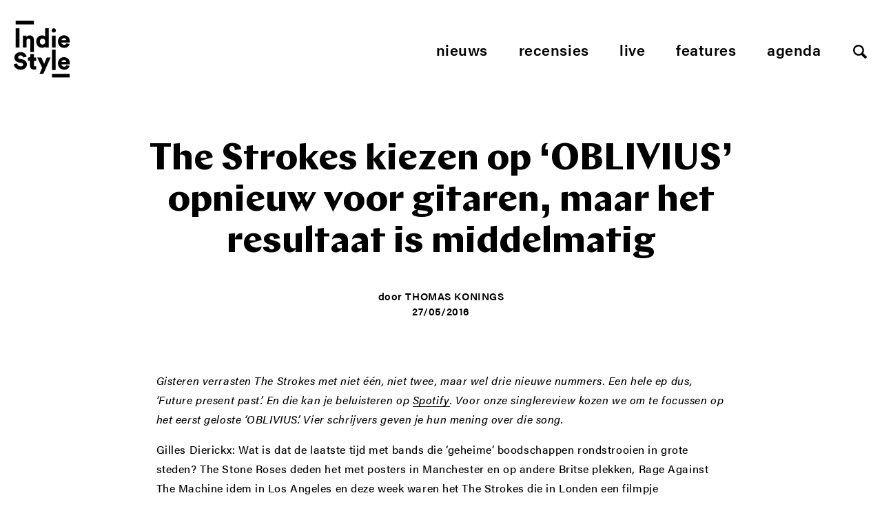

--- FILE ---
content_type: text/html; charset=UTF-8
request_url: https://www.indiestyle.be/nieuws/the-strokes-kiezen-op-oblivius-opnieuw-voor-gitaren-maar-het-resultaat-is-middelmatig
body_size: 13247
content:
<!--excerpt:  Gisteren verrasten The Strokes met niet één, niet twee, maar wel drie nieuwe nummers. Een hele ep dus, &#8216;Future present past&#8217;. En die kan je beluisteren op Spotify. Voor onze singlereview kozen we om te focussen op het eerst geloste &#8216;OBLIVIUS&#8217;. Vier schrijvers geven je hun mening over die song. Gilles Dierickx: Wat is dat [&hellip;] --><!DOCTYPE html>
<html lang="nl">
<head>
    <meta charset="utf-8">
    <meta http-equiv="X-UA-Compatible" content="IE=edge,chrome=1">
    <meta name="viewport" content="initial-scale=1">
    <title>The Strokes kiezen op &#8216;OBLIVIUS&#8217; opnieuw voor gitaren, maar het resultaat is middelmatig - Indiestyle</title>
	<meta name="description" content="Gisteren verrasten The Strokes met niet één, niet twee, maar wel drie nieuwe nummers. Een hele ep dus, &#8216;Future present past&#8217;. En die kan je b ... ">
    <meta name="author" content="Indiestyle">
    <meta property="og:title" content="The Strokes kiezen op &#8216;OBLIVIUS&#8217; opnieuw voor gitaren, maar het resultaat is middelmatig">
    <meta property="og:description" content="Gisteren verrasten The Strokes met niet één, niet twee, maar wel drie nieuwe nummers. Een hele ep dus, &#8216;Future present past&#8217;. En die kan je b ... ">
    <meta property="og:url" content="https://www.indiestyle.be/nieuws/the-strokes-kiezen-op-oblivius-opnieuw-voor-gitaren-maar-het-resultaat-is-middelmatig">
    <link rel="canonical" href="https://www.indiestyle.be/nieuws/the-strokes-kiezen-op-oblivius-opnieuw-voor-gitaren-maar-het-resultaat-is-middelmatig">    <meta property="og:site_name" content="Indiestyle">
    <meta property="og:image" content="https://www.indiestyle.be/wp-content/uploads/2016/05/future-present-past-600x600.jpg">

    <meta property="twitter:title" content="The Strokes kiezen op &#8216;OBLIVIUS&#8217; opnieuw voor gitaren, maar het resultaat is middelmatig">
    <meta property="twitter:description" content="Gisteren verrasten The Strokes met niet één, niet twee, maar wel drie nieuwe nummers. Een hele ep dus, &#8216;Future present past&#8217;. En die kan je beluisteren op Spotify. Voor onze singlereview kozen we om te focussen op het eerst geloste &#8216;OBLIVIUS&#8217;. Vier schrijvers geven je hun mening over die song. Gilles Dierickx: Wat is dat [&hellip;]">
	<meta name="twitter:card" value="Gisteren verrasten The Strokes met niet één, niet twee, maar wel drie nieuwe nummers. Een hele ep dus, &#8216;Future present past&#8217;. En die kan je beluisteren op Spotify. Voor onze singlereview kozen we om te focussen op het eerst geloste &#8216;OBLIVIUS&#8217;. Vier schrijvers geven je hun mening over die song. Gilles Dierickx: Wat is dat [&hellip;]">
	<meta property="og:type" content="article" />
	<meta name="twitter:site" content="@indiestyle">

    <meta property="fb:page_id" content="208042979209050" />
    <meta name="google-site-verification" content="So2WSq2by0pcdxxtLnpEHuPrf-sNberjQ2x-t9KVuvk" />
    <link rel="shortcut icon" href="https://www.indiestyle.be/wp-content/themes/indiestyle2018/favicons/favicon.ico" />
    <link rel="icon" type="image/png" href="https://www.indiestyle.be/wp-content/themes/indiestyle2018/favicons/195x195image.png" />
    <link rel="apple-touch-icon-precomposed" href="https://www.indiestyle.be/wp-content/themes/indiestyle2018/favicons/apple-touch-icon-precomposed.png" />
    <link rel="apple-touch-icon-precomposed" sizes="114x114" href="https://www.indiestyle.be/wp-content/themes/indiestyle2018/favicons/apple-touch-icon-114x114-precomposed.png" />
    <link rel="apple-touch-icon-precomposed" sizes="72x72" href="https://www.indiestyle.be/wp-content/themes/indiestyle2018/favicons/apple-touch-icon-72x72-precomposed.png" />
    <link rel="apple-touch-icon-precomposed" sizes="144x144" href="https://www.indiestyle.be/wp-content/themes/indiestyle2018/favicons/apple-touch-icon-144x144-precomposed.png" />
    <link rel="stylesheet" href="https://www.indiestyle.be/wp-content/themes/indiestyle2018/style.css" />
	<meta name='robots' content='index, follow, max-image-preview:large, max-snippet:-1, max-video-preview:-1' />
	<style>img:is([sizes="auto" i], [sizes^="auto," i]) { contain-intrinsic-size: 3000px 1500px }</style>
	
	<!-- This site is optimized with the Yoast SEO plugin v25.7 - https://yoast.com/wordpress/plugins/seo/ -->
	<link rel="canonical" href="https://www.indiestyle.be/nieuws/the-strokes-kiezen-op-oblivius-opnieuw-voor-gitaren-maar-het-resultaat-is-middelmatig" />
	<meta property="og:locale" content="en_US" />
	<meta property="og:type" content="article" />
	<meta property="og:title" content="The Strokes kiezen op &#039;OBLIVIUS&#039; opnieuw voor gitaren, maar het resultaat is middelmatig - Indiestyle" />
	<meta property="og:description" content="Gisteren verrasten The Strokes met niet één, niet twee, maar wel drie nieuwe nummers. Een hele ep dus, &#8216;Future present past&#8217;. En die kan je beluisteren op Spotify. Voor onze singlereview kozen we om te focussen op het eerst geloste &#8216;OBLIVIUS&#8217;. Vier schrijvers geven je hun mening over die song. Gilles Dierickx: Wat is dat [&hellip;]" />
	<meta property="og:url" content="https://www.indiestyle.be/nieuws/the-strokes-kiezen-op-oblivius-opnieuw-voor-gitaren-maar-het-resultaat-is-middelmatig" />
	<meta property="og:site_name" content="Indiestyle" />
	<meta property="article:publisher" content="https://www.facebook.com/indiestyle.be" />
	<meta property="article:published_time" content="2016-05-27T09:58:19+00:00" />
	<meta property="article:modified_time" content="2016-05-27T12:27:22+00:00" />
	<meta property="og:image" content="https://www.indiestyle.be/wp-content/uploads/2016/05/future-present-past.jpg" />
	<meta property="og:image:width" content="600" />
	<meta property="og:image:height" content="600" />
	<meta property="og:image:type" content="image/jpeg" />
	<meta name="author" content="Thomas Konings" />
	<meta name="twitter:card" content="summary_large_image" />
	<meta name="twitter:creator" content="@Indiestyle" />
	<meta name="twitter:site" content="@Indiestyle" />
	<meta name="twitter:label1" content="Written by" />
	<meta name="twitter:data1" content="Thomas Konings" />
	<meta name="twitter:label2" content="Est. reading time" />
	<meta name="twitter:data2" content="3 minutes" />
	<script type="application/ld+json" class="yoast-schema-graph">{"@context":"https://schema.org","@graph":[{"@type":"Article","@id":"https://www.indiestyle.be/nieuws/the-strokes-kiezen-op-oblivius-opnieuw-voor-gitaren-maar-het-resultaat-is-middelmatig#article","isPartOf":{"@id":"https://www.indiestyle.be/nieuws/the-strokes-kiezen-op-oblivius-opnieuw-voor-gitaren-maar-het-resultaat-is-middelmatig"},"author":{"name":"Thomas Konings","@id":"https://www.indiestyle.be/#/schema/person/1097ff91e78bdfb4580b1fcdb5966072"},"headline":"The Strokes kiezen op &#8216;OBLIVIUS&#8217; opnieuw voor gitaren, maar het resultaat is middelmatig","datePublished":"2016-05-27T09:58:19+00:00","dateModified":"2016-05-27T12:27:22+00:00","mainEntityOfPage":{"@id":"https://www.indiestyle.be/nieuws/the-strokes-kiezen-op-oblivius-opnieuw-voor-gitaren-maar-het-resultaat-is-middelmatig"},"wordCount":619,"commentCount":0,"publisher":{"@id":"https://www.indiestyle.be/#organization"},"image":{"@id":"https://www.indiestyle.be/nieuws/the-strokes-kiezen-op-oblivius-opnieuw-voor-gitaren-maar-het-resultaat-is-middelmatig#primaryimage"},"thumbnailUrl":"https://www.indiestyle.be/wp-content/uploads/2016/05/future-present-past.jpg","keywords":["future present past","the strokes","v2"],"articleSection":["Features","Nieuws"],"inLanguage":"en-US","potentialAction":[{"@type":"CommentAction","name":"Comment","target":["https://www.indiestyle.be/nieuws/the-strokes-kiezen-op-oblivius-opnieuw-voor-gitaren-maar-het-resultaat-is-middelmatig#respond"]}]},{"@type":"WebPage","@id":"https://www.indiestyle.be/nieuws/the-strokes-kiezen-op-oblivius-opnieuw-voor-gitaren-maar-het-resultaat-is-middelmatig","url":"https://www.indiestyle.be/nieuws/the-strokes-kiezen-op-oblivius-opnieuw-voor-gitaren-maar-het-resultaat-is-middelmatig","name":"The Strokes kiezen op 'OBLIVIUS' opnieuw voor gitaren, maar het resultaat is middelmatig - Indiestyle","isPartOf":{"@id":"https://www.indiestyle.be/#website"},"primaryImageOfPage":{"@id":"https://www.indiestyle.be/nieuws/the-strokes-kiezen-op-oblivius-opnieuw-voor-gitaren-maar-het-resultaat-is-middelmatig#primaryimage"},"image":{"@id":"https://www.indiestyle.be/nieuws/the-strokes-kiezen-op-oblivius-opnieuw-voor-gitaren-maar-het-resultaat-is-middelmatig#primaryimage"},"thumbnailUrl":"https://www.indiestyle.be/wp-content/uploads/2016/05/future-present-past.jpg","datePublished":"2016-05-27T09:58:19+00:00","dateModified":"2016-05-27T12:27:22+00:00","breadcrumb":{"@id":"https://www.indiestyle.be/nieuws/the-strokes-kiezen-op-oblivius-opnieuw-voor-gitaren-maar-het-resultaat-is-middelmatig#breadcrumb"},"inLanguage":"en-US","potentialAction":[{"@type":"ReadAction","target":["https://www.indiestyle.be/nieuws/the-strokes-kiezen-op-oblivius-opnieuw-voor-gitaren-maar-het-resultaat-is-middelmatig"]}]},{"@type":"ImageObject","inLanguage":"en-US","@id":"https://www.indiestyle.be/nieuws/the-strokes-kiezen-op-oblivius-opnieuw-voor-gitaren-maar-het-resultaat-is-middelmatig#primaryimage","url":"https://www.indiestyle.be/wp-content/uploads/2016/05/future-present-past.jpg","contentUrl":"https://www.indiestyle.be/wp-content/uploads/2016/05/future-present-past.jpg","width":600,"height":600},{"@type":"BreadcrumbList","@id":"https://www.indiestyle.be/nieuws/the-strokes-kiezen-op-oblivius-opnieuw-voor-gitaren-maar-het-resultaat-is-middelmatig#breadcrumb","itemListElement":[{"@type":"ListItem","position":1,"name":"Home","item":"https://www.indiestyle.be/"},{"@type":"ListItem","position":2,"name":"The Strokes kiezen op &#8216;OBLIVIUS&#8217; opnieuw voor gitaren, maar het resultaat is middelmatig"}]},{"@type":"WebSite","@id":"https://www.indiestyle.be/#website","url":"https://www.indiestyle.be/","name":"Indiestyle","description":"Eigenzinnig muziekmagazine","publisher":{"@id":"https://www.indiestyle.be/#organization"},"potentialAction":[{"@type":"SearchAction","target":{"@type":"EntryPoint","urlTemplate":"https://www.indiestyle.be/?s={search_term_string}"},"query-input":{"@type":"PropertyValueSpecification","valueRequired":true,"valueName":"search_term_string"}}],"inLanguage":"en-US"},{"@type":"Organization","@id":"https://www.indiestyle.be/#organization","name":"Indiestyle","url":"https://www.indiestyle.be/","logo":{"@type":"ImageObject","inLanguage":"en-US","@id":"https://www.indiestyle.be/#/schema/logo/image/","url":"https://www.indiestyle.be/wp-content/uploads/2018/12/logo.jpeg","contentUrl":"https://www.indiestyle.be/wp-content/uploads/2018/12/logo.jpeg","width":1500,"height":1500,"caption":"Indiestyle"},"image":{"@id":"https://www.indiestyle.be/#/schema/logo/image/"},"sameAs":["https://www.facebook.com/indiestyle.be","https://x.com/Indiestyle","https://www.instagram.com/indiestylebe","https://bsky.app/profile/indiestyle.bsky.social"]},{"@type":"Person","@id":"https://www.indiestyle.be/#/schema/person/1097ff91e78bdfb4580b1fcdb5966072","name":"Thomas Konings","description":"#hoofdredacteur, thomas@indiestyle.be","url":"https://www.indiestyle.be/author/thomas-konings"}]}</script>
	<!-- / Yoast SEO plugin. -->


<link rel="alternate" type="application/rss+xml" title="Indiestyle &raquo; The Strokes kiezen op &#8216;OBLIVIUS&#8217; opnieuw voor gitaren, maar het resultaat is middelmatig Comments Feed" href="https://www.indiestyle.be/nieuws/the-strokes-kiezen-op-oblivius-opnieuw-voor-gitaren-maar-het-resultaat-is-middelmatig/feed" />
<script type="text/javascript">
/* <![CDATA[ */
window._wpemojiSettings = {"baseUrl":"https:\/\/s.w.org\/images\/core\/emoji\/16.0.1\/72x72\/","ext":".png","svgUrl":"https:\/\/s.w.org\/images\/core\/emoji\/16.0.1\/svg\/","svgExt":".svg","source":{"concatemoji":"https:\/\/www.indiestyle.be\/wp-includes\/js\/wp-emoji-release.min.js?ver=6.8.3"}};
/*! This file is auto-generated */
!function(s,n){var o,i,e;function c(e){try{var t={supportTests:e,timestamp:(new Date).valueOf()};sessionStorage.setItem(o,JSON.stringify(t))}catch(e){}}function p(e,t,n){e.clearRect(0,0,e.canvas.width,e.canvas.height),e.fillText(t,0,0);var t=new Uint32Array(e.getImageData(0,0,e.canvas.width,e.canvas.height).data),a=(e.clearRect(0,0,e.canvas.width,e.canvas.height),e.fillText(n,0,0),new Uint32Array(e.getImageData(0,0,e.canvas.width,e.canvas.height).data));return t.every(function(e,t){return e===a[t]})}function u(e,t){e.clearRect(0,0,e.canvas.width,e.canvas.height),e.fillText(t,0,0);for(var n=e.getImageData(16,16,1,1),a=0;a<n.data.length;a++)if(0!==n.data[a])return!1;return!0}function f(e,t,n,a){switch(t){case"flag":return n(e,"\ud83c\udff3\ufe0f\u200d\u26a7\ufe0f","\ud83c\udff3\ufe0f\u200b\u26a7\ufe0f")?!1:!n(e,"\ud83c\udde8\ud83c\uddf6","\ud83c\udde8\u200b\ud83c\uddf6")&&!n(e,"\ud83c\udff4\udb40\udc67\udb40\udc62\udb40\udc65\udb40\udc6e\udb40\udc67\udb40\udc7f","\ud83c\udff4\u200b\udb40\udc67\u200b\udb40\udc62\u200b\udb40\udc65\u200b\udb40\udc6e\u200b\udb40\udc67\u200b\udb40\udc7f");case"emoji":return!a(e,"\ud83e\udedf")}return!1}function g(e,t,n,a){var r="undefined"!=typeof WorkerGlobalScope&&self instanceof WorkerGlobalScope?new OffscreenCanvas(300,150):s.createElement("canvas"),o=r.getContext("2d",{willReadFrequently:!0}),i=(o.textBaseline="top",o.font="600 32px Arial",{});return e.forEach(function(e){i[e]=t(o,e,n,a)}),i}function t(e){var t=s.createElement("script");t.src=e,t.defer=!0,s.head.appendChild(t)}"undefined"!=typeof Promise&&(o="wpEmojiSettingsSupports",i=["flag","emoji"],n.supports={everything:!0,everythingExceptFlag:!0},e=new Promise(function(e){s.addEventListener("DOMContentLoaded",e,{once:!0})}),new Promise(function(t){var n=function(){try{var e=JSON.parse(sessionStorage.getItem(o));if("object"==typeof e&&"number"==typeof e.timestamp&&(new Date).valueOf()<e.timestamp+604800&&"object"==typeof e.supportTests)return e.supportTests}catch(e){}return null}();if(!n){if("undefined"!=typeof Worker&&"undefined"!=typeof OffscreenCanvas&&"undefined"!=typeof URL&&URL.createObjectURL&&"undefined"!=typeof Blob)try{var e="postMessage("+g.toString()+"("+[JSON.stringify(i),f.toString(),p.toString(),u.toString()].join(",")+"));",a=new Blob([e],{type:"text/javascript"}),r=new Worker(URL.createObjectURL(a),{name:"wpTestEmojiSupports"});return void(r.onmessage=function(e){c(n=e.data),r.terminate(),t(n)})}catch(e){}c(n=g(i,f,p,u))}t(n)}).then(function(e){for(var t in e)n.supports[t]=e[t],n.supports.everything=n.supports.everything&&n.supports[t],"flag"!==t&&(n.supports.everythingExceptFlag=n.supports.everythingExceptFlag&&n.supports[t]);n.supports.everythingExceptFlag=n.supports.everythingExceptFlag&&!n.supports.flag,n.DOMReady=!1,n.readyCallback=function(){n.DOMReady=!0}}).then(function(){return e}).then(function(){var e;n.supports.everything||(n.readyCallback(),(e=n.source||{}).concatemoji?t(e.concatemoji):e.wpemoji&&e.twemoji&&(t(e.twemoji),t(e.wpemoji)))}))}((window,document),window._wpemojiSettings);
/* ]]> */
</script>
	<style type="text/css">
	img.wp-smiley,
	img.emoji {
		display: inline !important;
		border: none !important;
		box-shadow: none !important;
		height: 1em !important;
		width: 1em !important;
		margin: 0 0.07em !important;
		vertical-align: -0.1em !important;
		background: none !important;
		padding: 0 !important;
	}
	</style>
	<link rel="https://api.w.org/" href="https://www.indiestyle.be/wp-json/" /><link rel="alternate" title="JSON" type="application/json" href="https://www.indiestyle.be/wp-json/wp/v2/posts/72928" /><link rel="EditURI" type="application/rsd+xml" title="RSD" href="https://www.indiestyle.be/xmlrpc.php?rsd" />
<meta name="generator" content="WordPress 6.8.3" />
<link rel='shortlink' href='https://www.indiestyle.be/?p=72928' />
<link rel="alternate" title="oEmbed (JSON)" type="application/json+oembed" href="https://www.indiestyle.be/wp-json/oembed/1.0/embed?url=https%3A%2F%2Fwww.indiestyle.be%2Fnieuws%2Fthe-strokes-kiezen-op-oblivius-opnieuw-voor-gitaren-maar-het-resultaat-is-middelmatig" />
<link rel="alternate" title="oEmbed (XML)" type="text/xml+oembed" href="https://www.indiestyle.be/wp-json/oembed/1.0/embed?url=https%3A%2F%2Fwww.indiestyle.be%2Fnieuws%2Fthe-strokes-kiezen-op-oblivius-opnieuw-voor-gitaren-maar-het-resultaat-is-middelmatig&#038;format=xml" />
<link rel="icon" href="https://www.indiestyle.be/wp-content/uploads/2018/12/cropped-logo-32x32.jpeg" sizes="32x32" />
<link rel="icon" href="https://www.indiestyle.be/wp-content/uploads/2018/12/cropped-logo-192x192.jpeg" sizes="192x192" />
<link rel="apple-touch-icon" href="https://www.indiestyle.be/wp-content/uploads/2018/12/cropped-logo-180x180.jpeg" />
<meta name="msapplication-TileImage" content="https://www.indiestyle.be/wp-content/uploads/2018/12/cropped-logo-270x270.jpeg" />
    <script>
        (function(d){var config={kitId: 'nfb1bzg',scriptTimeout: 3000,async: true},h=d.documentElement,t=setTimeout(function(){h.className=h.className.replace(/\bwf-loading\b/g,"")+" wf-inactive";},config.scriptTimeout),tk=d.createElement("script"),f=false,s=d.getElementsByTagName("script")[0],a;h.className+=" wf-loading";tk.src='https://use.typekit.net/'+config.kitId+'.js';tk.async=true;tk.onload=tk.onreadystatechange=function(){a=this.readyState;if(f||a&&a!="complete"&&a!="loaded")return;f=true;clearTimeout(t);try{Typekit.load(config)}catch(e){}};s.parentNode.insertBefore(tk,s)})(document);
    </script>
</head>
<body>
<div class="page__wrapper container">
    <header class="page__header">
        <a href="https://www.indiestyle.be/" class="header__logo">
            <svg width="82" height="83" viewBox="0 0 82 83" xmlns="http://www.w3.org/2000/svg" xmlns:xlink="http://www.w3.org/1999/xlink"><title>Page 1</title><defs><path id="a" d="M0 83h81.267V.137H0z"/></defs><g fill="none" fill-rule="evenodd"><path fill="#000" d="M2.732 39.005h5.537V11.073H2.732z"/><g transform="translate(0 -.137)"><path d="M23.439 27.12c-.45-.565-1.159-.849-2.128-.849-.876 0-1.569.284-2.076.848-.507.565-.761 1.285-.761 2.162v9.86h-5.258V21.947h5.085v1.972c.231-.415.531-.773.899-1.072.369-.3.768-.548 1.194-.746a6.77 6.77 0 0 1 2.716-.605c1.084 0 1.865.18 2.649.537a5.422 5.422 0 0 1 1.955 1.471c.518.622.9 1.348 1.142 2.178.242.832.363 1.72.363 2.665v17.414h-5.106V29.246c0-.854-.225-1.562-.674-2.127zm14.72 1.537c.208-.529.49-.973.847-1.33a3.412 3.412 0 0 1 1.246-.797 4.246 4.246 0 0 1 1.47-.259c.508 0 .998.086 1.47.26.474.173.889.438 1.247.795.357.358.639.802.847 1.331.207.532.31 1.154.31 1.87 0 .715-.103 1.337-.31 1.868-.208.531-.49.974-.847 1.331a3.577 3.577 0 0 1-1.246.813 4.002 4.002 0 0 1-1.471.277 4 4 0 0 1-1.47-.277 3.577 3.577 0 0 1-1.246-.813 3.824 3.824 0 0 1-.847-1.33c-.207-.532-.311-1.154-.311-1.869 0-.716.104-1.338.31-1.87m-.483 10.19c1.037.451 2.168.674 3.39.674 1.038 0 1.966-.19 2.785-.57.818-.382 1.424-.87 1.816-1.47 0 .345.017.68.053 1.002.035.324.063.542.086.658h5.052a22.16 22.16 0 0 1-.088-1.089 33.435 33.435 0 0 1-.051-1.99V11.21h-5.19v12.086a4.133 4.133 0 0 0-.501-.554 3.361 3.361 0 0 0-.882-.57 7.166 7.166 0 0 0-1.35-.45c-.531-.127-1.165-.19-1.902-.19-1.224 0-2.341.225-3.357.674a7.82 7.82 0 0 0-2.63 1.885 8.79 8.79 0 0 0-1.73 2.855c-.414 1.095-.621 2.277-.621 3.546 0 1.314.212 2.525.64 3.632.425 1.107 1.02 2.06 1.78 2.854a8.2 8.2 0 0 0 2.7 1.868m31.881-11.363a2.88 2.88 0 0 1 .657-.935 3.681 3.681 0 0 1 1.056-.691c.415-.185.9-.277 1.453-.277.622 0 1.147.092 1.574.277.427.185.779.415 1.056.69.276.279.477.589.605.936.127.346.202.68.224 1.004h-6.884c.023-.324.109-.658.259-1.004m-2.785 9.756a8.622 8.622 0 0 0 2.872 1.799 9.398 9.398 0 0 0 3.39.623c1.084 0 2.069-.145 2.958-.433a8.092 8.092 0 0 0 2.336-1.176 6.862 6.862 0 0 0 1.66-1.747 7.64 7.64 0 0 0 .969-2.11l-4.394-1.246a3.625 3.625 0 0 1-1.194 1.626c-.541.415-1.297.622-2.266.622-.506 0-.991-.08-1.453-.242a3.842 3.842 0 0 1-1.227-.691 3.626 3.626 0 0 1-.866-1.055 3.035 3.035 0 0 1-.363-1.332h11.97c.024-.047.046-.237.07-.571.023-.335.034-.687.034-1.055 0-2.79-.767-4.958-2.3-6.504-1.535-1.546-3.64-2.32-6.314-2.32a8.38 8.38 0 0 0-3.218.642 8.471 8.471 0 0 0-2.751 1.815c-.795.785-1.43 1.737-1.901 2.856-.474 1.117-.71 2.369-.71 3.753 0 1.452.242 2.745.726 3.875.485 1.129 1.142 2.088 1.972 2.87M17.298 58.954c-.6-.646-1.337-1.205-2.214-1.678-.877-.473-1.904-.814-3.079-1.02l-3.287-.623c-.853-.162-1.47-.445-1.85-.849-.382-.402-.57-.904-.57-1.505 0-.669.304-1.274.915-1.816s1.425-.812 2.44-.812c.737 0 1.36.11 1.868.328.506.22.916.484 1.227.795.311.313.542.647.693 1.004.15.358.248.674.294.951l4.912-1.383a9.265 9.265 0 0 0-.76-2.232c-.37-.772-.906-1.476-1.61-2.109-.704-.636-1.597-1.16-2.68-1.576-1.085-.415-2.387-.622-3.91-.622a9.615 9.615 0 0 0-3.357.588 9.138 9.138 0 0 0-2.8 1.626 7.644 7.644 0 0 0-1.92 2.491c-.474.968-.71 2.03-.71 3.182 0 1.823.587 3.38 1.763 4.671 1.177 1.293 2.814 2.135 4.913 2.526l3.356.623c.807.161 1.448.456 1.92.881.473.43.71.953.71 1.575 0 .761-.307 1.38-.916 1.851-.613.473-1.46.71-2.544.71-.83 0-1.557-.116-2.179-.347-.623-.229-1.142-.537-1.558-.917a3.82 3.82 0 0 1-.95-1.348 5.24 5.24 0 0 1-.4-1.61L0 63.52c.091.877.346 1.777.761 2.7.415.922 1.025 1.763 1.833 2.525.807.762 1.822 1.39 3.045 1.885 1.222.495 2.686.745 4.394.745 1.453 0 2.745-.226 3.875-.676 1.13-.449 2.081-1.038 2.854-1.765a7.281 7.281 0 0 0 1.747-2.472 7.172 7.172 0 0 0 .138-5.346 6.555 6.555 0 0 0-1.349-2.162m11.935-10.31h-5.137v2.215c0 .807-.218 1.476-.657 2.006-.438.532-1.107.797-2.006.797h-.866v4.6h3.046v7.369c0 1.73.506 3.086 1.52 4.066 1.017.98 2.855 1.469 4.655 1.469.83 0 1.465-.068 1.902-.207a14.7 14.7 0 0 0 .83-.277v-4.358a4.587 4.587 0 0 1-.605.12 5.61 5.61 0 0 1-.778.052c-.578 0-1.038-.122-1.384-.364-.346-.242-.52-.718-.52-1.435v-6.435h3.357v-4.6h-3.357v-5.018zm14.842 14.22l-4.187-9.203h-5.88l7.231 14.876-3.91 8.926h5.536l10.586-23.801h-5.57zM69.297 60.2c.022-.324.108-.658.259-1.004.15-.347.368-.657.657-.934a3.663 3.663 0 0 1 1.056-.692c.415-.184.9-.277 1.453-.277.622 0 1.147.093 1.574.277.426.185.778.415 1.056.692.276.277.477.587.605.934.127.346.2.68.224 1.004h-6.884zm3.356-7.059a8.376 8.376 0 0 0-3.218.641 8.471 8.471 0 0 0-2.751 1.815c-.795.785-1.43 1.737-1.902 2.856-.473 1.117-.71 2.37-.71 3.753 0 1.452.243 2.745.727 3.875s1.142 2.088 1.972 2.871a8.622 8.622 0 0 0 2.872 1.8 9.399 9.399 0 0 0 3.39.623c1.084 0 2.069-.146 2.958-.434a8.061 8.061 0 0 0 2.335-1.176 6.828 6.828 0 0 0 1.66-1.747 7.613 7.613 0 0 0 .97-2.11l-4.394-1.246a3.625 3.625 0 0 1-1.194 1.626c-.542.416-1.298.622-2.266.622-.507 0-.991-.08-1.453-.242a3.842 3.842 0 0 1-1.227-.69 3.613 3.613 0 0 1-.866-1.056 3.035 3.035 0 0 1-.363-1.332h11.97c.024-.047.046-.237.07-.57.022-.336.034-.687.034-1.056 0-2.79-.767-4.958-2.301-6.504-1.534-1.546-3.638-2.319-6.313-2.319zM56.876 17.125c.369.162.762.242 1.177.242.876 0 1.613-.298 2.215-.899a2.966 2.966 0 0 0 .899-2.179c0-.853-.3-1.58-.899-2.18-.602-.599-1.339-.899-2.215-.899a2.93 2.93 0 0 0-1.177.242 3.076 3.076 0 0 0-1.626 1.643 3.02 3.02 0 0 0-.242 1.194c0 .415.08.814.242 1.193a3.066 3.066 0 0 0 1.626 1.643" fill="#000"/><mask id="b" fill="#fff"><use xlink:href="#a"/></mask><path fill="#000" mask="url(#b)" d="M55.459 71.927h5.258V42.025h-5.258zm-.001-32.786h5.258V21.947h-5.258zM2.732 5.673h26.487V.137H2.732zM55.459 83h25.808v-5.537H55.459z"/></g></g></svg>
        </a>
        <nav class="header__nav">
            <ul class="nav nav__menu js-menu">
	            <li id="menu-item-107913" class="menu-item menu-item-type-post_type menu-item-object-page menu-item-107913"><a href="https://www.indiestyle.be/nieuws">Nieuws</a></li>
<li id="menu-item-107915" class="menu-item menu-item-type-post_type menu-item-object-page menu-item-107915"><a href="https://www.indiestyle.be/album-reviews">Recensies</a></li>
<li id="menu-item-107914" class="menu-item menu-item-type-post_type menu-item-object-page menu-item-107914"><a href="https://www.indiestyle.be/live">Live</a></li>
<li id="menu-item-107912" class="menu-item menu-item-type-post_type menu-item-object-page menu-item-107912"><a href="https://www.indiestyle.be/features">Features</a></li>
<li id="menu-item-135847" class="menu-item menu-item-type-post_type menu-item-object-page menu-item-135847"><a href="https://www.indiestyle.be/agenda">Agenda</a></li>
                <li><a href="#" class="js-open-search btn--search"></a></li>
            </ul>
            <ul class="nav nav--mobile">
                <li>
                    <a href="#" class="js-open-menu btn--mobile hamburger--3dy">
                        <div class="hamburger-box">
                            <div class="hamburger-inner"></div>
                        </div>
                    </a>
                </li>
                <li><a href="#" class="js-open-search btn--search"></a></li>
            </ul>
        </nav>
    </header><main class="page__content" role="main">
    <section class="page__section">
        <header class="post__header header--no-image">
            <div class="header__content">
            <h1 class="post__title">The Strokes kiezen op &#8216;OBLIVIUS&#8217; opnieuw voor gitaren, maar het resultaat is middelmatig</h1>
            <div class="header__footnote">
				                <span>door <a class="footnote__name" href="https://www.indiestyle.be/author/thomas-konings">Thomas Konings</a></span>
                <time class="footnote__date">27/05/2016</time>
            </div>
        </div>
    </header>

    <div class="column__wrapper post__content">
                <article class="post__article article--no-sidebar">
                    <div class="article__content">
                <p><em>Gisteren verrasten The Strokes met niet één, niet twee, maar wel drie nieuwe nummers. Een hele ep dus, &#8216;Future present past&#8217;. En die kan je beluisteren op <a href="https://open.spotify.com/album/2OkdkfVKqje8mj7g1iLroV">Spotify</a>. Voor onze singlereview kozen we om te focussen op het eerst geloste &#8216;OBLIVIUS&#8217;. Vier schrijvers geven je hun mening over die song.</em></p>
<p>Gilles Dierickx: Wat is dat de laatste tijd met bands die ‘geheime’ boodschappen rondstrooien in grote steden? The Stone Roses deden het met posters in Manchester en op andere Britse plekken, Rage Against The Machine idem in Los Angeles en deze week waren het The Strokes die in Londen een filmpje projecteerden. In tegenstelling tot wilde speculaties bij andere groepen, losten die laatsten de verwachtingen wel meteen in: ‘OBLIVIUS’ bleek de single van een nieuw kort ep’tje, ‘Future present past’. Na de 80’s-geïnspireerde nummers op ‘Comedown machine’ uit 2013 is op deze nieuwe de electronica duidelijk weer door het venster gegooid. De typische duellerende gitaarmelodietjes zijn er uiteraard weer, en ook de strakke, simpele drumlijnen blijven een handelsmerk. Alles op dit lied gaat eigenlijk best goed (al is er niets verrassends of baanbrekends the horen), tot na een dikke minuut het refrein losbarst. Want dat is het woord: dat Casablancas toonvastheid niet altijd even belangrijk vindt, is bekend, maar dit is something else. Storend is het zelfs bijna, en dat zijn die schelle gitaarsolo en vocale outro des te meer. Sorry jongens, had dan toch ‘Threat of joy’ als single gekozen. &#8211; 2,5/5</p>
<p>Thomas Konings: Veel tijd heb je niet nodig om te herkennen dat The Strokes achter ‘OBLIVIUS’ zitten. Die gitaartjes, die zang: het ademt allemaal de typische vibe van Julian Casablancas en de zijnen. Toch krijgen we hier niet het soort simpele maar vaak geniale liedje te horen waar de groep zo groot mee werd: dit nummer klinkt ambitieuzer en is waarschijnlijk de langste song die de post-punk-revivalers ooit gemaakt hebben. In de vocals sluipt heel wat dramatiek, de ene keer in de vorm van rock-’n-roll-swagger, de andere keer tragischer verpakt tijdens het refrein (“<em>What side are you standing on?</em>”). Het is moeilijk te zeggen of het nu wel of niet werkt: de ene zin lijkt immers al wat geslaagder dan de andere. Een lollige maar overbodige gitaarsolo en ‘Random access memories’-achtige synths maken een grotesk bruggetje richting een epische finale. Ook hier is het resultaat niet eenduidig. Enerzijds klinkt het refrein wat overrompelender dan ervoor (met een hoofdrol voor Julians woordeloze klaagzang op het einde), anderzijds begint die zagende stem naar het einde toe ook steeds meer op je zenuwen te werken. Dat maakt van ‘OBLIVIUS’ een interessante maar niet geheel overtuigende terugkeer voor The Strokes. &#8211; 3/5</p>
<p>Matthias Desmet: The Strokes laten hun gerotzooi met electronicaj en zo ook het trauma ‘Comedown machine’, een beetje achter zich door te doen waar ze vijftien jaar geleden zo goed in waren: Casablanca’s nonchalant meeslepende zang draperen over een inventief gitaarriedeltje. Is de tijd rijp voor een return to form nu de gemiddelde snotneus weer de schaar zet in zijn nieuwe jeans? Ik moest een beetje denken aan ‘Under cover of darkness’, één van hun laatste singles die echt deugde. De heren hadden zich sixtiesgewijs beter beperkt tot drie minuten of minder. Zelfs een razend sterk idee gaat vervelen, als je het vijf minuten uitsmeert. &#8211; 3/5</p>
<p>Jens Van Lathem: Een riffje van &#8216;First impressions of earth&#8217;, een kwelende Casablancas en de afstandelijkheid die van elke noot druipt: The Strokes slagen er steeds in om zowel futuristisch als gedateerd te klinken. Op zich interessant voor een band die hun bijdrage aan de muziekwereld al lang geleverd hebben? &#8211; Is this it/Room on fire</p>

                <div class="sidebar__note mobile-only">
		                            </div>
            </div>
            <footer class="article__footer">
	                                <ul class="tag__list"><li><a href="https://www.indiestyle.be/tag/future-present-past" rel="tag">future present past</a></li><li><a href="https://www.indiestyle.be/tag/the-strokes" rel="tag">the strokes</a></li><li><a href="https://www.indiestyle.be/tag/v2" rel="tag">v2</a></li></ul>	                            <h4 class="social__title">Deel dit artikel</h4>
                <ul class="social__list">
                    <li><a class="link-button" href="https://twitter.com/intent/tweet?text=The+Strokes+kiezen+op+%26%238216%3BOBLIVIUS%26%238217%3B+opnieuw+voor+gitaren%2C+maar+het+resultaat+is+middelmatig&url=https://www.indiestyle.be/nieuws/the-strokes-kiezen-op-oblivius-opnieuw-voor-gitaren-maar-het-resultaat-is-middelmatig">
                            <svg width="25" height="25" viewBox="0 0 25 25" xmlns="http://www.w3.org/2000/svg"><title>Twitter</title><path d="M12.5.5C5.872.5.5 5.872.5 12.5s5.372 12 12 12 12-5.372 12-12-5.372-12-12-12zm4.881 9.83c.005.102.006.205.006.305 0 3.125-2.376 6.726-6.723 6.726A6.67 6.67 0 0 1 7.04 16.3c.184.022.373.031.564.031a4.734 4.734 0 0 0 2.935-1.011 2.368 2.368 0 0 1-2.207-1.64 2.375 2.375 0 0 0 1.066-.041 2.366 2.366 0 0 1-1.896-2.318v-.029a2.37 2.37 0 0 0 1.07.296 2.363 2.363 0 0 1-.73-3.157 6.72 6.72 0 0 0 4.87 2.471 2.364 2.364 0 0 1 4.028-2.156 4.747 4.747 0 0 0 1.5-.574 2.375 2.375 0 0 1-1.038 1.309 4.748 4.748 0 0 0 1.357-.374 4.792 4.792 0 0 1-1.179 1.224z"/></svg>
                        </a>
                    </li><li><a class="link-button" href="http://www.facebook.com/sharer/sharer.php?u=https://www.indiestyle.be/nieuws/the-strokes-kiezen-op-oblivius-opnieuw-voor-gitaren-maar-het-resultaat-is-middelmatig&t=The+Strokes+kiezen+op+%26%238216%3BOBLIVIUS%26%238217%3B+opnieuw+voor+gitaren%2C+maar+het+resultaat+is+middelmatig">
                            <svg width="25" height="25" viewBox="0 0 25 25" xmlns="http://www.w3.org/2000/svg"><title>Facebook</title><path d="M12.5.5C5.872.5.5 5.872.5 12.5s5.372 12 12 12 12-5.372 12-12-5.372-12-12-12zm2.842 8.293H13.54c-.214 0-.451.28-.451.655v1.302h2.256l-.341 1.857h-1.915v5.577h-2.13v-5.577h-1.93V10.75h1.93V9.658c0-1.568 1.088-2.842 2.58-2.842h1.804v1.977z"/></svg>
                        </a>
                    </li>
                </ul>
            </footer>
        </article>
	        </div>
    <footer class="post__footer">
                <h2 class="section__title--basic">Gerelateerde artikels</h2>
            <div class="column__wrapper wrapper--four-col">
                                    <article id="post-151112" class="block block--teaser-small">
    <div class="block__image">
        <a class="block__link" href="https://www.indiestyle.be/album-reviews/blitse-rock-n-roll-verhelpt-sombrs-hartzeer-op-i-barely-know-her">
            <img src="https://www.indiestyle.be/wp-content/uploads/2025/08/sombr-i-barely-know-her-340x226.webp">
        </a>
    </div>
    <div class="block__content">
	            <a class="block__tag" href="/album-reviews">Album-reviews</a>
        <h2 class="block__title"><a href="https://www.indiestyle.be/album-reviews/blitse-rock-n-roll-verhelpt-sombrs-hartzeer-op-i-barely-know-her">Blitse rock &#8216;n roll verhelpt sombr&#8217;s hartzeer op &#8216;I barely know her&#8217;</a></h2>
    </div>
</article>                                    <article id="post-132208" class="block block--teaser-small">
    <div class="block__image">
        <a class="block__link" href="https://www.indiestyle.be/features/is-er-sprake-van-third-stream-punk-in-post-brexit-groot-brittannie">
            <img src="https://www.indiestyle.be/wp-content/uploads/2019/04/DSC_0239-340x226.jpg">
        </a>
    </div>
    <div class="block__content">
	            <a class="block__tag" href="/features">Features</a>
        <h2 class="block__title"><a href="https://www.indiestyle.be/features/is-er-sprake-van-third-stream-punk-in-post-brexit-groot-brittannie">Is er sprake van Third Stream Punk in post-Brexit Groot-Brittannië?</a></h2>
    </div>
</article>                                    <article id="post-129197" class="block block--teaser-small">
    <div class="block__image">
        <a class="block__link" href="https://www.indiestyle.be/lijstjestijd/onze-50-favoriete-albums-van-2020">
            <img src="https://www.indiestyle.be/wp-content/uploads/2020/12/BesteAlbums600x600-340x226.jpg">
        </a>
    </div>
    <div class="block__content">
	            <a class="block__tag" href="/lijstjestijd">Lijstjestijd</a>
        <h2 class="block__title"><a href="https://www.indiestyle.be/lijstjestijd/onze-50-favoriete-albums-van-2020">Onze 50 favoriete albums van 2020</a></h2>
    </div>
</article>                                    <article id="post-129322" class="block block--teaser-small">
    <div class="block__image">
        <a class="block__link" href="https://www.indiestyle.be/lijstjestijd/onze-75-favoriete-nummers-van-2020">
            <img src="https://www.indiestyle.be/wp-content/uploads/2020/12/BesteNummers600x600-340x226.jpg">
        </a>
    </div>
    <div class="block__content">
	            <a class="block__tag" href="/lijstjestijd">Lijstjestijd</a>
        <h2 class="block__title"><a href="https://www.indiestyle.be/lijstjestijd/onze-75-favoriete-nummers-van-2020">Onze 75 favoriete nummers van 2020</a></h2>
    </div>
</article>                            </div>
            </footer>
</section>
</main>

</div>
<footer class="page__footer">
    <section class="footer__newsletter">
        <div class="container">
            <h2 class="footer__title">Ontvang onze nieuwsbrief</h2>
            <form role="search" method="post" action="https://www.indiestyle.be/" class="form__newsletter">
                <input type="email" placeholder="Vul hier jouw emailadres in">
                <input class="btn btn--submit" type="submit" value="Inschrijven">
            </form>
        </div>
    </section>
    <section class="footer__info">
        <div class="container">
            <div class="column__wrapper">
                <div class="column--one-third">
                    <nav class="footer__nav">
                        <ul class="nav--block">
                            <li><a href="http://www.indiestyle.be/rss/?section=scale&amp;limit=30" title="RSS Feed">RSS</a></li>
                            <li><a href="https://www.indiestyle.be/privacybeleid">Privacybeleid</a></li>
                            <li><a href="https://www.indiestyle.be/gebruiksovereenkomst">Gebruiksovereenkomst</a></li>
                        </ul>
                    </nav>
                    <nav class="footer__nav">
                        <ul class="nav--block">
                            <li><a href="https://www.indiestyle.be/contacteer-ons/">Contacteer ons</a></li>
                            <li><a href="https://www.indiestyle.be/medewerker-worden/">Medewerker worden</a></li>
                            <li><a href="https://www.indiestyle.be/adverteren">Adverteren</a></li>
                        </ul>
                    </nav>
                </div>
                <div class="column--one-third">
                    <ul class="social__list">
                        <li>
                            <a href="https://www.facebook.com/indiestyle.be" target="_blank">
                                <svg width="25" height="25" viewBox="0 0 25 25" xmlns="http://www.w3.org/2000/svg"><title>Facebook</title><path d="M12.5.5C5.872.5.5 5.872.5 12.5s5.372 12 12 12 12-5.372 12-12-5.372-12-12-12zm2.842 8.293H13.54c-.214 0-.451.28-.451.655v1.302h2.256l-.341 1.857h-1.915v5.577h-2.13v-5.577h-1.93V10.75h1.93V9.658c0-1.568 1.088-2.842 2.58-2.842h1.804v1.977z"/></svg>
                            </a>
                        </li>
                        <li>
                            <a href="https://twitter.com/indiestyle" target="_blank">
                                <svg width="25" height="25" viewBox="0 0 25 25" xmlns="http://www.w3.org/2000/svg"><title>Twitter</title><path d="M12.5.5C5.872.5.5 5.872.5 12.5s5.372 12 12 12 12-5.372 12-12-5.372-12-12-12zm4.881 9.83c.005.102.006.205.006.305 0 3.125-2.376 6.726-6.723 6.726A6.67 6.67 0 0 1 7.04 16.3c.184.022.373.031.564.031a4.734 4.734 0 0 0 2.935-1.011 2.368 2.368 0 0 1-2.207-1.64 2.375 2.375 0 0 0 1.066-.041 2.366 2.366 0 0 1-1.896-2.318v-.029a2.37 2.37 0 0 0 1.07.296 2.363 2.363 0 0 1-.73-3.157 6.72 6.72 0 0 0 4.87 2.471 2.364 2.364 0 0 1 4.028-2.156 4.747 4.747 0 0 0 1.5-.574 2.375 2.375 0 0 1-1.038 1.309 4.748 4.748 0 0 0 1.357-.374 4.792 4.792 0 0 1-1.179 1.224z"/></svg>
                            </a>
                        </li>
                        <li>
                            <a href="https://www.instagram.com/indiestylebe" target="_blank">
                                <svg width="25" height="25" viewBox="0 0 25 25" xmlns="http://www.w3.org/2000/svg"><title>Instagram</title><path d="M12.412 14.898a2.489 2.489 0 0 0 2.486-2.485c0-.541-.176-1.04-.47-1.449a2.482 2.482 0 0 0-2.014-1.036c-.83 0-1.563.41-2.015 1.036-.294.408-.47.907-.47 1.448a2.486 2.486 0 0 0 2.483 2.486zm5.427-5.525V6.98l-.311.001-2.082.006.008 2.394z"/><path d="M12.413 0C5.568 0 0 5.569 0 12.413s5.569 12.413 12.413 12.413 12.413-5.569 12.413-12.413C24.826 5.568 19.258 0 12.413 0zm7.06 10.964v5.78a2.731 2.731 0 0 1-2.729 2.73H8.082a2.731 2.731 0 0 1-2.729-2.73V8.082a2.73 2.73 0 0 1 2.729-2.728h8.662a2.731 2.731 0 0 1 2.729 2.728v2.882z"/><path d="M16.274 12.413a3.866 3.866 0 0 1-3.861 3.861 3.866 3.866 0 0 1-3.861-3.861c0-.512.102-1.002.284-1.449H6.729v5.78c0 .747.606 1.352 1.353 1.352h8.661c.745 0 1.353-.605 1.353-1.352v-5.78h-2.108c.183.447.287.937.287 1.449z"/></svg>                            </a>
                        </li>
                        <li>
                            <a href="https://open.spotify.com/user/indiestylebe" target="_blank">
                                <svg width="25" height="25" viewBox="0 0 25 25" xmlns="http://www.w3.org/2000/svg"><title>Spotify</title><path d="M12.488 0C5.592 0 0 5.592 0 12.488c0 6.897 5.592 12.488 12.488 12.488 6.897 0 12.488-5.591 12.488-12.488C24.976 5.592 19.385 0 12.488 0zm5.768 19.808a.861.861 0 0 1-1.164.34 13.639 13.639 0 0 0-6.566-1.684c-1.375 0-2.733.204-4.034.607a.855.855 0 0 1-1.072-.567c-.14-.45.112-1.41.567-1.551a15.365 15.365 0 0 1 11.934 1.213c.415.226.566 1.228.335 1.642zm1.588-4.704c-.178.345-.528.901-.888.901a.954.954 0 0 1-.461-.114 17.13 17.13 0 0 0-7.967-1.939 17.17 17.17 0 0 0-4.566.612 1 1 0 0 1-1.23-.702c-.144-.536.17-1.446.703-1.59a19.336 19.336 0 0 1 13.979 1.486.997.997 0 0 1 .43 1.346zm.663-3.766c-.17 0-.345-.04-.509-.12a21.03 21.03 0 0 0-9.467-2.222c-1.733 0-3.46.211-5.135.625a1.144 1.144 0 0 1-1.386-.836c-.153-.611.222-1.353.835-1.504a23.586 23.586 0 0 1 5.684-.693c3.683 0 7.214.829 10.49 2.461.567.283.798.97.515 1.535-.203.4-.605.754-1.027.754z" fill="#010002"/></svg>
                            </a>
                        </li>
                    </ul>
                </div>
                <div class="column--one-third">
                    <p class="copyright">
                        &copy; Indiestyle 2026.<br />
                        Design <a href="https://www.evenbeeld.be" target="_blank">Evenbeeld</a>.
                        Development <a href="https://www.sennetorfs.be" target="_blank">Senne Torfs</a>.
                    </p>
                </div>
            </div>
        </div>
    </section>
</footer>
<div class="page__search js-search-form">
    <form role="search" method="get" class="search-form" action="https://www.indiestyle.be/">
        <input type="search" class="js-search-field" placeholder="Zoekterm" value="" name="s" title="Search for:" />
        <input type="submit" class="btn--submit" value="Zoeken" />
    </form>
</div>
<!-- Global site tag (gtag.js) - Google Analytics -->
<script async src="https://www.googletagmanager.com/gtag/js?id=UA-5339770-1"></script>
<script>
  window.dataLayer = window.dataLayer || [];
  function gtag(){dataLayer.push(arguments);}
  gtag('js', new Date());

  gtag('config', 'UA-5339770-1');
</script>

<script>
    jQuery(document).ready(function($) {
        function rotateHighlights() {
            var posts = $('.highlighted-post');
            var index = 0;

            setInterval(function() {
                // Hide all posts
                posts.removeClass('active');

                // Show current post
                $(posts[index]).addClass('active');

                // Move to the next post
                index++;
                if (index >= posts.length) {
                    index = 0;
                }
            }, 5000); // 5000 milliseconds = 5 seconds
        }

        rotateHighlights();
    });
</script>


<script type="text/javascript" src="https://www.indiestyle.be/wp-content/themes/indiestyle2018/js/dist/plugins.js?ver=6.8.3" id="plugins-js"></script>
<script type="text/javascript" src="https://www.indiestyle.be/wp-content/themes/indiestyle2018/js/dist/main.js?ver=6.8.3" id="main-js"></script>
<script type="text/javascript" src="https://www.indiestyle.be/wp-includes/js/jquery/jquery.min.js?ver=3.7.1" id="jquery-core-js"></script>
<script type="text/javascript" src="https://www.indiestyle.be/wp-includes/js/jquery/jquery-migrate.min.js?ver=3.4.1" id="jquery-migrate-js"></script>
<script type="speculationrules">
{"prefetch":[{"source":"document","where":{"and":[{"href_matches":"\/*"},{"not":{"href_matches":["\/wp-*.php","\/wp-admin\/*","\/wp-content\/uploads\/*","\/wp-content\/*","\/wp-content\/plugins\/*","\/wp-content\/themes\/indiestyle2018\/*","\/*\\?(.+)"]}},{"not":{"selector_matches":"a[rel~=\"nofollow\"]"}},{"not":{"selector_matches":".no-prefetch, .no-prefetch a"}}]},"eagerness":"conservative"}]}
</script>
<style id='wp-emoji-styles-inline-css' type='text/css'>

	img.wp-smiley, img.emoji {
		display: inline !important;
		border: none !important;
		box-shadow: none !important;
		height: 1em !important;
		width: 1em !important;
		margin: 0 0.07em !important;
		vertical-align: -0.1em !important;
		background: none !important;
		padding: 0 !important;
	}
</style>
<link rel='stylesheet' id='wp-block-library-css' href='https://www.indiestyle.be/wp-includes/css/dist/block-library/style.min.css?ver=6.8.3' type='text/css' media='all' />
<link rel='stylesheet' id='classic-theme-styles-css' href='https://www.indiestyle.be/wp-includes/css/classic-themes.min.css?ver=6.8.3' type='text/css' media='all' />
<link rel='stylesheet' id='wp-polls-css' href='https://www.indiestyle.be/wp-content/plugins/wp-polls/polls-css.css?ver=2.77.3' type='text/css' media='all' />
<style id='wp-polls-inline-css' type='text/css'>
.wp-polls .pollbar {
	margin: 1px;
	font-size: 6px;
	line-height: 8px;
	height: 8px;
	background-image: url('https://www.indiestyle.be/wp-content/plugins/wp-polls/images/default/pollbg.gif');
	border: 1px solid #c8c8c8;
}

</style>
<script type="text/javascript" id="wp-polls-js-extra">
/* <![CDATA[ */
var pollsL10n = {"ajax_url":"https:\/\/www.indiestyle.be\/wp-admin\/admin-ajax.php","text_wait":"Your last request is still being processed. Please wait a while ...","text_valid":"Please choose a valid poll answer.","text_multiple":"Maximum number of choices allowed: ","show_loading":"1","show_fading":"1"};
/* ]]> */
</script>
<script type="text/javascript" src="https://www.indiestyle.be/wp-content/plugins/wp-polls/polls-js.js?ver=2.77.3" id="wp-polls-js"></script>
</body>
</html>

--- FILE ---
content_type: text/javascript
request_url: https://www.indiestyle.be/wp-content/themes/indiestyle2018/js/dist/main.js?ver=6.8.3
body_size: 544
content:
"use strict";function _defineProperty(e,t,n){return t in e?Object.defineProperty(e,t,{value:n,enumerable:!0,configurable:!0,writable:!0}):e[t]=n,e}var indiestyle=indiestyle||{};indiestyle.app={init:function(){indiestyle.app.postSlider(),indiestyle.app.search(),indiestyle.app.mobileMenu()},postSlider:function(){var e=document.querySelectorAll(".js-post-slider");e&&[].forEach.call(e,function(e){new Flickity(e,{pageDots:!1,cellAlign:"center",cellSelector:".slider__item",wrapAround:!0,imagesLoaded:!0})})},search:function(){var e,t=document.querySelectorAll(".js-open-search"),n=document.querySelector(".js-search-form"),i=document.querySelector(".js-search-field"),o=new tingle.modal((e={footer:!0,stickyFooter:!1,closeMethods:["overlay","button","escape"],closeLabel:"Close",cssClass:["page__overlay"]},_defineProperty(e,"footer",!1),_defineProperty(e,"onOpen",function(){i.focus()}),e));o.setContent(n),t&&[].forEach.call(t,function(e){e.addEventListener("click",function(){o.open()})})},mobileMenu:function(){var e=document.querySelector(".js-open-menu"),t=document.querySelector(".js-menu"),n=document.querySelector("html");e.addEventListener("click",function(e){e.preventDefault(),this.classList.contains("btn--active")?(this.classList.remove("btn--active"),t.classList.remove("nav--visible"),n.classList.remove("body--nav-active")):(this.classList.toggle("btn--active"),t.classList.add("nav--visible"),n.classList.add("body--nav-active"))})}},document.addEventListener("DOMContentLoaded",function(){indiestyle.app.init()});